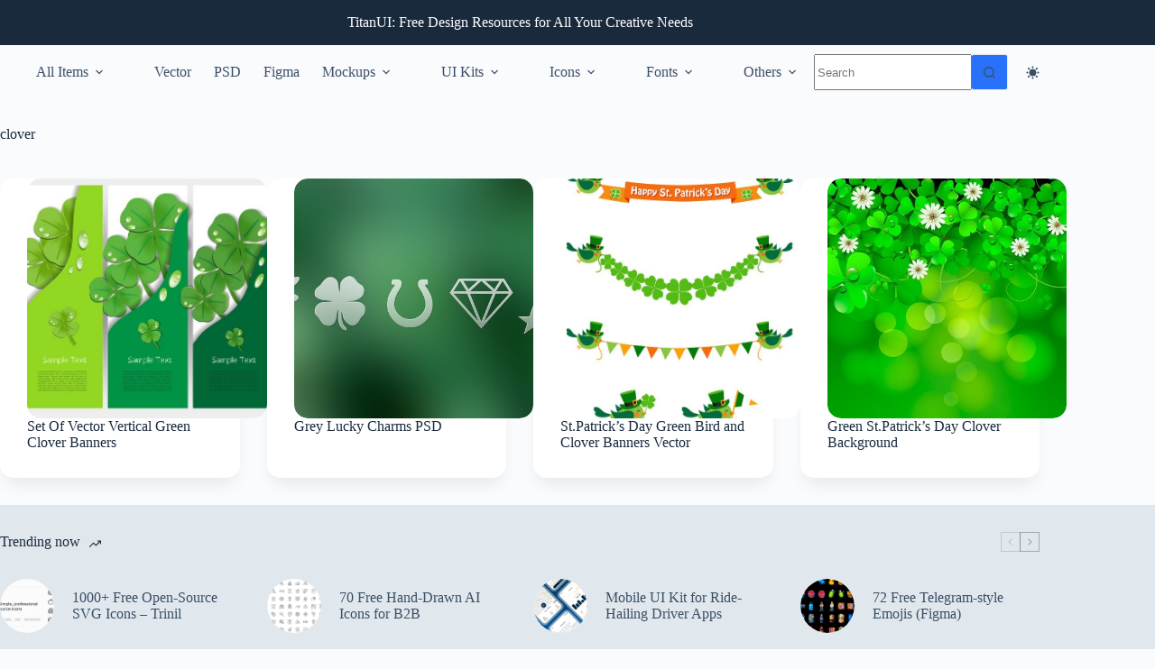

--- FILE ---
content_type: text/html; charset=utf-8
request_url: https://www.google.com/recaptcha/api2/aframe
body_size: 265
content:
<!DOCTYPE HTML><html><head><meta http-equiv="content-type" content="text/html; charset=UTF-8"></head><body><script nonce="ogLoKqm4YCUYIl1OUWMz4g">/** Anti-fraud and anti-abuse applications only. See google.com/recaptcha */ try{var clients={'sodar':'https://pagead2.googlesyndication.com/pagead/sodar?'};window.addEventListener("message",function(a){try{if(a.source===window.parent){var b=JSON.parse(a.data);var c=clients[b['id']];if(c){var d=document.createElement('img');d.src=c+b['params']+'&rc='+(localStorage.getItem("rc::a")?sessionStorage.getItem("rc::b"):"");window.document.body.appendChild(d);sessionStorage.setItem("rc::e",parseInt(sessionStorage.getItem("rc::e")||0)+1);localStorage.setItem("rc::h",'1770107706771');}}}catch(b){}});window.parent.postMessage("_grecaptcha_ready", "*");}catch(b){}</script></body></html>

--- FILE ---
content_type: application/javascript; charset=utf-8
request_url: https://fundingchoicesmessages.google.com/f/AGSKWxUguyDI4eq7oH4pydgLkxCE8fi1XTDj7wrnw4oyzJoaqZZ0GCt1kegutPI__gbEOsYZddnGsxChNAtVopZ9RCxytsyKMJMrUif1b78sQp2pB0178cS86HCg4qGeetgSb0uJPcJq5pG_9TL9dGMDUQhtlgVim1lHf7oFVKjnEZWtPxFJNt8QtFpDTx8D/__advertsarea./synad2./ad-maven-/ads-service./ad/empty.
body_size: -1286
content:
window['6a05809b-51d2-4c0f-93f5-fab88586f756'] = true;